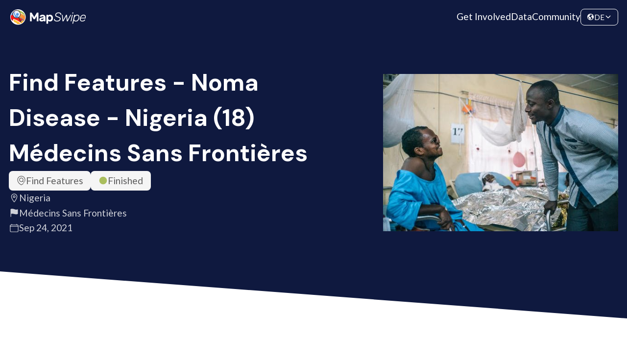

--- FILE ---
content_type: text/csv; charset=utf-8
request_url: https://backend.mapswipe.org/media/project/888/asset/export/01K7E4QR19PQ0Q656D9DN48JAT/history_-MkNGwPzoVtqs12LAfP4.csv
body_size: -84
content:
day,number_of_results,number_of_results_progress,cum_number_of_results,cum_number_of_results_progress,progress,cum_progress,number_of_users,number_of_new_users,cum_number_of_users,project_id
2021-10-11,11214,11214,11214,11214,0.20406157877497544,0.20406157877497544,12,12,12,-MkNGwPzoVtqs12LAfP4
2021-10-12,15966,15966,27180,27180,0.29053390108090404,0.4945954798558795,18,14,26,-MkNGwPzoVtqs12LAfP4
2021-10-13,53112,27774,80292,54954,0.5054045201441205,1.0,21,8,34,-MkNGwPzoVtqs12LAfP4
2021-10-14,8064,0,88356,54954,0.0,1.0,10,5,39,-MkNGwPzoVtqs12LAfP4
